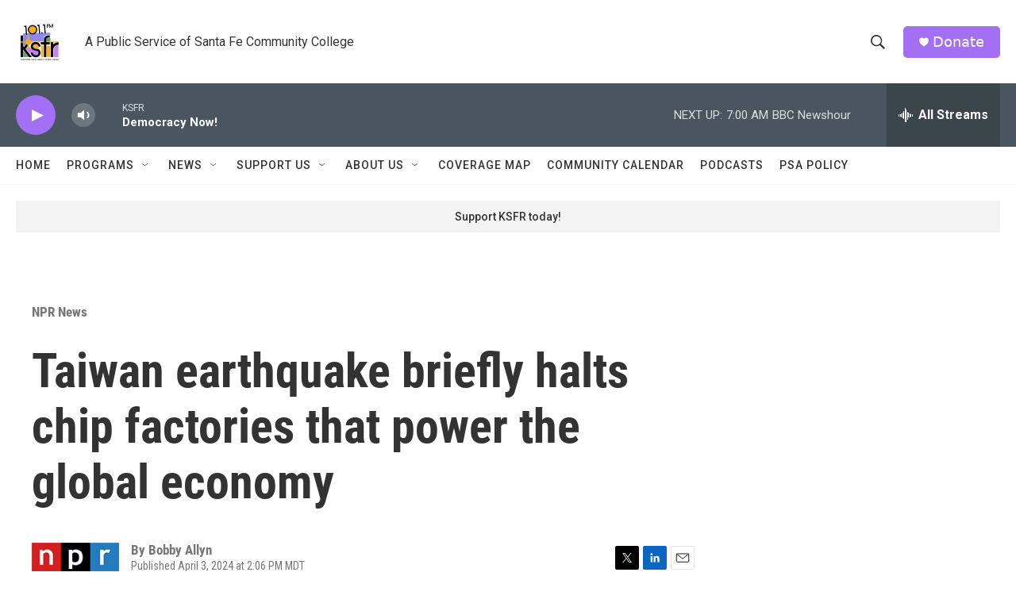

--- FILE ---
content_type: text/html; charset=utf-8
request_url: https://www.google.com/recaptcha/api2/aframe
body_size: 269
content:
<!DOCTYPE HTML><html><head><meta http-equiv="content-type" content="text/html; charset=UTF-8"></head><body><script nonce="hAZwn8kS2JLxCkLzqR0i_Q">/** Anti-fraud and anti-abuse applications only. See google.com/recaptcha */ try{var clients={'sodar':'https://pagead2.googlesyndication.com/pagead/sodar?'};window.addEventListener("message",function(a){try{if(a.source===window.parent){var b=JSON.parse(a.data);var c=clients[b['id']];if(c){var d=document.createElement('img');d.src=c+b['params']+'&rc='+(localStorage.getItem("rc::a")?sessionStorage.getItem("rc::b"):"");window.document.body.appendChild(d);sessionStorage.setItem("rc::e",parseInt(sessionStorage.getItem("rc::e")||0)+1);localStorage.setItem("rc::h",'1769519561144');}}}catch(b){}});window.parent.postMessage("_grecaptcha_ready", "*");}catch(b){}</script></body></html>